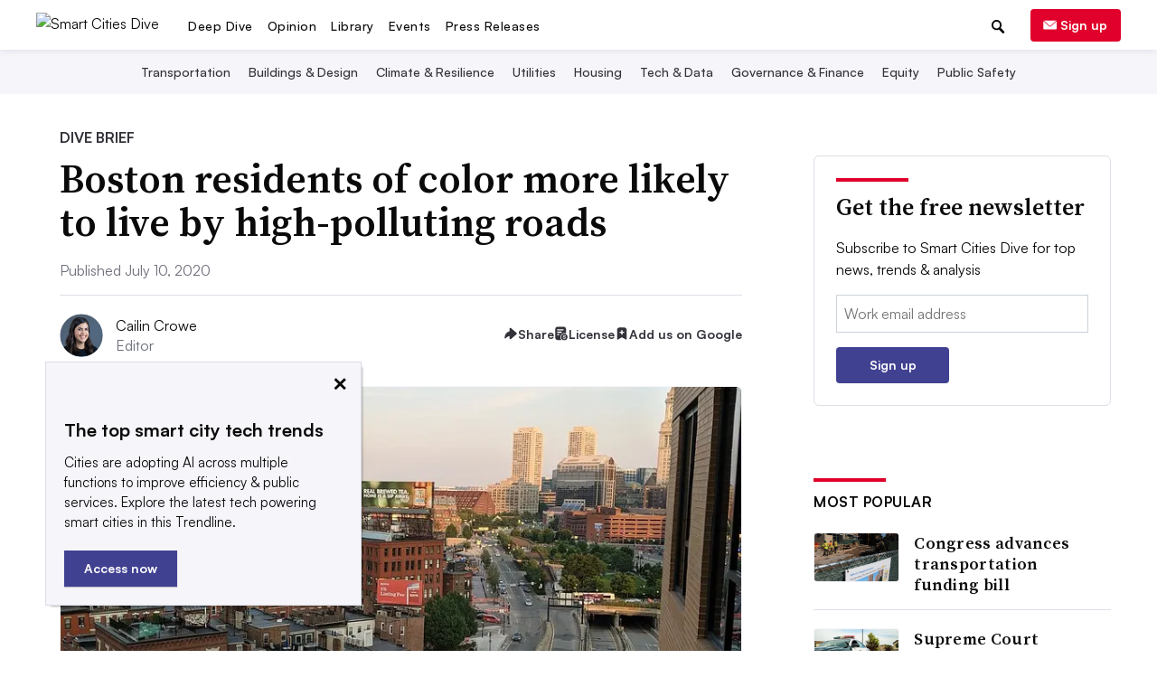

--- FILE ---
content_type: text/html; charset=utf-8
request_url: https://www.google.com/recaptcha/api2/aframe
body_size: 267
content:
<!DOCTYPE HTML><html><head><meta http-equiv="content-type" content="text/html; charset=UTF-8"></head><body><script nonce="rBRVPrhEstp_43OrsjXKcQ">/** Anti-fraud and anti-abuse applications only. See google.com/recaptcha */ try{var clients={'sodar':'https://pagead2.googlesyndication.com/pagead/sodar?'};window.addEventListener("message",function(a){try{if(a.source===window.parent){var b=JSON.parse(a.data);var c=clients[b['id']];if(c){var d=document.createElement('img');d.src=c+b['params']+'&rc='+(localStorage.getItem("rc::a")?sessionStorage.getItem("rc::b"):"");window.document.body.appendChild(d);sessionStorage.setItem("rc::e",parseInt(sessionStorage.getItem("rc::e")||0)+1);localStorage.setItem("rc::h",'1769182677197');}}}catch(b){}});window.parent.postMessage("_grecaptcha_ready", "*");}catch(b){}</script></body></html>

--- FILE ---
content_type: application/javascript; charset=utf-8
request_url: https://fundingchoicesmessages.google.com/f/AGSKWxUV0hJOIX0F_hJ6jtqBIldY5qiN1uLrcaJTgtWQxqJiY_JurHOHn0x4rK3H2nh7PzeRU4-vkYjGjJiGhWSl_CKU_eQDLA9l8lGitGJuN1ufhfkoWug144bgFuTc76rYmImjmk_xFQ==?fccs=W251bGwsbnVsbCxudWxsLG51bGwsbnVsbCxudWxsLFsxNzY5MTgyNjYyLDEyMTAwMDAwMF0sbnVsbCxudWxsLG51bGwsW251bGwsWzcsNl0sbnVsbCxudWxsLG51bGwsbnVsbCxudWxsLG51bGwsbnVsbCxudWxsLG51bGwsMV0sImh0dHBzOi8vd3d3LnNtYXJ0Y2l0aWVzZGl2ZS5jb20vbmV3cy9ib3N0b24tcmVzaWRlbnRzLW9mLWNvbG9yLW1vcmUtbGlrZWx5LXRvLWxpdmUtYnktaGlnaC1wb2xsdXRpbmctcm9hZHMvNTgxMzc5LyIsbnVsbCxbWzgsIms2MVBCam1rNk8wIl0sWzksImVuLVVTIl0sWzE2LCJbMSwxLDFdIl0sWzE5LCIyIl0sWzE3LCJbMF0iXSxbMjQsIiJdLFsyOSwiZmFsc2UiXV1d
body_size: 119
content:
if (typeof __googlefc.fcKernelManager.run === 'function') {"use strict";this.default_ContributorServingResponseClientJs=this.default_ContributorServingResponseClientJs||{};(function(_){var window=this;
try{
var qp=function(a){this.A=_.t(a)};_.u(qp,_.J);var rp=function(a){this.A=_.t(a)};_.u(rp,_.J);rp.prototype.getWhitelistStatus=function(){return _.F(this,2)};var sp=function(a){this.A=_.t(a)};_.u(sp,_.J);var tp=_.ed(sp),up=function(a,b,c){this.B=a;this.j=_.A(b,qp,1);this.l=_.A(b,_.Pk,3);this.F=_.A(b,rp,4);a=this.B.location.hostname;this.D=_.Fg(this.j,2)&&_.O(this.j,2)!==""?_.O(this.j,2):a;a=new _.Qg(_.Qk(this.l));this.C=new _.dh(_.q.document,this.D,a);this.console=null;this.o=new _.mp(this.B,c,a)};
up.prototype.run=function(){if(_.O(this.j,3)){var a=this.C,b=_.O(this.j,3),c=_.fh(a),d=new _.Wg;b=_.hg(d,1,b);c=_.C(c,1,b);_.jh(a,c)}else _.gh(this.C,"FCNEC");_.op(this.o,_.A(this.l,_.De,1),this.l.getDefaultConsentRevocationText(),this.l.getDefaultConsentRevocationCloseText(),this.l.getDefaultConsentRevocationAttestationText(),this.D);_.pp(this.o,_.F(this.F,1),this.F.getWhitelistStatus());var e;a=(e=this.B.googlefc)==null?void 0:e.__executeManualDeployment;a!==void 0&&typeof a==="function"&&_.To(this.o.G,
"manualDeploymentApi")};var vp=function(){};vp.prototype.run=function(a,b,c){var d;return _.v(function(e){d=tp(b);(new up(a,d,c)).run();return e.return({})})};_.Tk(7,new vp);
}catch(e){_._DumpException(e)}
}).call(this,this.default_ContributorServingResponseClientJs);
// Google Inc.

//# sourceURL=/_/mss/boq-content-ads-contributor/_/js/k=boq-content-ads-contributor.ContributorServingResponseClientJs.en_US.k61PBjmk6O0.es5.O/d=1/exm=ad_blocking_detection_executable,kernel_loader,loader_js_executable/ed=1/rs=AJlcJMztj-kAdg6DB63MlSG3pP52LjSptg/m=cookie_refresh_executable
__googlefc.fcKernelManager.run('\x5b\x5b\x5b7,\x22\x5b\x5bnull,\\\x22smartcitiesdive.com\\\x22,\\\x22AKsRol-SAzq9tnzsUBq93DZ2PQA8YOHEnB4IhTkX4U56yXoiXOPr25sGh0kal6oV23ipx7IRy0iodYOPTPFp6SE_bbnmQ-J0RZJ01qBe0i0NRhbzk2BSbh_gTivmHq3qHAM-UnbUzrqfl8NmPma_pXyJae-trAyEHA\\\\u003d\\\\u003d\\\x22\x5d,null,\x5b\x5bnull,null,null,\\\x22https:\/\/fundingchoicesmessages.google.com\/f\/AGSKWxU4r4jgl0NFm9wtJFraZdSRHfd1OzGrLEJin_aK3CIkdU4GQGEYCgOTXnUTBe6W0Vj6S1Y_hc_xnOhc-GEf1AFVfN642fMJF0XZlwBu3jLtgvf0XiekF258qolAXavKXkZuXVK4QQ\\\\u003d\\\\u003d\\\x22\x5d,null,null,\x5bnull,null,null,\\\x22https:\/\/fundingchoicesmessages.google.com\/el\/AGSKWxVRSrebNVG-oPzeVCXw8wBk6lsx5G9r5HsH3J8qJqm_sKe-ta4zmO2EQliBEnogGlkxdA8ZuoirwfXBS0Z6BeXetZsKmy-DOh4PZROd8W9rPycUG8gsEmEH6DEd-6XaDHgGVve-Zg\\\\u003d\\\\u003d\\\x22\x5d,null,\x5bnull,\x5b7,6\x5d,null,null,null,null,null,null,null,null,null,1\x5d\x5d,\x5b3,1\x5d\x5d\x22\x5d\x5d,\x5bnull,null,null,\x22https:\/\/fundingchoicesmessages.google.com\/f\/AGSKWxXh2v_DQ5ADorX10jpydkPWd7EkVlitFe6qnRiiRa43q2zLWgDHR6mlf6DV-38griqxr2omccWNuQJq61aaecGG_5tzVucZlMagRS2oKILmuxrU-2zCMTCPRg1-8gKCg5ci3rOBbA\\u003d\\u003d\x22\x5d\x5d');}

--- FILE ---
content_type: application/javascript; charset=utf-8
request_url: https://fundingchoicesmessages.google.com/f/AGSKWxXfdQBnXQNYyUbTyPO0Tv33b0uAySKqdCx7ZnLNAAqI_tZAPhRaavMGuuqaoHmQn1CW7dubjtN-G2shsW8w2noLglb6xLvpvfC2TwDVgBeen1sgqHls86PFvpbVCAjAW-htQCIqrBgRfjqNm_k0eWSAhXkr7wYqitoZHhapkAWMU-LHP9CiVX_KgR09/_/aff.htm/goodtagmanagerapi./ad_flat_/adzoneleft./ad_popup_
body_size: -1288
content:
window['c79724b6-e436-4cb2-83c1-baeead7f25d9'] = true;